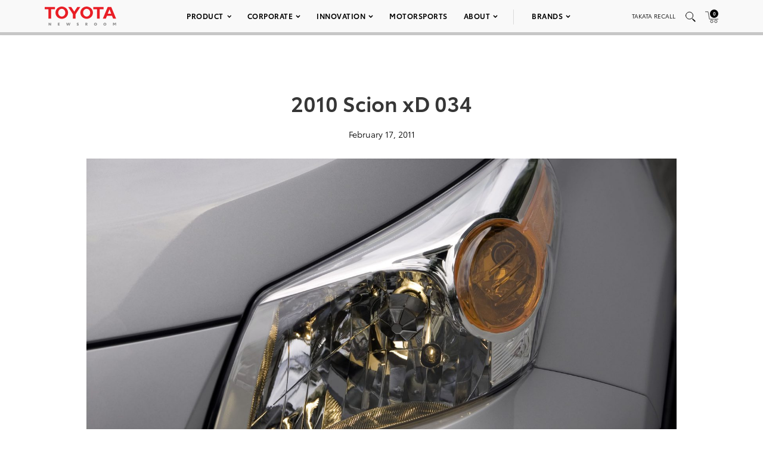

--- FILE ---
content_type: text/html; charset=utf-8
request_url: https://www.google.com/recaptcha/api2/anchor?ar=1&k=6Ldl55gUAAAAAODWLNyPR_2KfYHNm-DfOveo0xfH&co=aHR0cHM6Ly9wcmVzc3Jvb20udG95b3RhLmNvbTo0NDM.&hl=en&v=PoyoqOPhxBO7pBk68S4YbpHZ&size=normal&anchor-ms=20000&execute-ms=30000&cb=3d7yyorkwlkq
body_size: 49501
content:
<!DOCTYPE HTML><html dir="ltr" lang="en"><head><meta http-equiv="Content-Type" content="text/html; charset=UTF-8">
<meta http-equiv="X-UA-Compatible" content="IE=edge">
<title>reCAPTCHA</title>
<style type="text/css">
/* cyrillic-ext */
@font-face {
  font-family: 'Roboto';
  font-style: normal;
  font-weight: 400;
  font-stretch: 100%;
  src: url(//fonts.gstatic.com/s/roboto/v48/KFO7CnqEu92Fr1ME7kSn66aGLdTylUAMa3GUBHMdazTgWw.woff2) format('woff2');
  unicode-range: U+0460-052F, U+1C80-1C8A, U+20B4, U+2DE0-2DFF, U+A640-A69F, U+FE2E-FE2F;
}
/* cyrillic */
@font-face {
  font-family: 'Roboto';
  font-style: normal;
  font-weight: 400;
  font-stretch: 100%;
  src: url(//fonts.gstatic.com/s/roboto/v48/KFO7CnqEu92Fr1ME7kSn66aGLdTylUAMa3iUBHMdazTgWw.woff2) format('woff2');
  unicode-range: U+0301, U+0400-045F, U+0490-0491, U+04B0-04B1, U+2116;
}
/* greek-ext */
@font-face {
  font-family: 'Roboto';
  font-style: normal;
  font-weight: 400;
  font-stretch: 100%;
  src: url(//fonts.gstatic.com/s/roboto/v48/KFO7CnqEu92Fr1ME7kSn66aGLdTylUAMa3CUBHMdazTgWw.woff2) format('woff2');
  unicode-range: U+1F00-1FFF;
}
/* greek */
@font-face {
  font-family: 'Roboto';
  font-style: normal;
  font-weight: 400;
  font-stretch: 100%;
  src: url(//fonts.gstatic.com/s/roboto/v48/KFO7CnqEu92Fr1ME7kSn66aGLdTylUAMa3-UBHMdazTgWw.woff2) format('woff2');
  unicode-range: U+0370-0377, U+037A-037F, U+0384-038A, U+038C, U+038E-03A1, U+03A3-03FF;
}
/* math */
@font-face {
  font-family: 'Roboto';
  font-style: normal;
  font-weight: 400;
  font-stretch: 100%;
  src: url(//fonts.gstatic.com/s/roboto/v48/KFO7CnqEu92Fr1ME7kSn66aGLdTylUAMawCUBHMdazTgWw.woff2) format('woff2');
  unicode-range: U+0302-0303, U+0305, U+0307-0308, U+0310, U+0312, U+0315, U+031A, U+0326-0327, U+032C, U+032F-0330, U+0332-0333, U+0338, U+033A, U+0346, U+034D, U+0391-03A1, U+03A3-03A9, U+03B1-03C9, U+03D1, U+03D5-03D6, U+03F0-03F1, U+03F4-03F5, U+2016-2017, U+2034-2038, U+203C, U+2040, U+2043, U+2047, U+2050, U+2057, U+205F, U+2070-2071, U+2074-208E, U+2090-209C, U+20D0-20DC, U+20E1, U+20E5-20EF, U+2100-2112, U+2114-2115, U+2117-2121, U+2123-214F, U+2190, U+2192, U+2194-21AE, U+21B0-21E5, U+21F1-21F2, U+21F4-2211, U+2213-2214, U+2216-22FF, U+2308-230B, U+2310, U+2319, U+231C-2321, U+2336-237A, U+237C, U+2395, U+239B-23B7, U+23D0, U+23DC-23E1, U+2474-2475, U+25AF, U+25B3, U+25B7, U+25BD, U+25C1, U+25CA, U+25CC, U+25FB, U+266D-266F, U+27C0-27FF, U+2900-2AFF, U+2B0E-2B11, U+2B30-2B4C, U+2BFE, U+3030, U+FF5B, U+FF5D, U+1D400-1D7FF, U+1EE00-1EEFF;
}
/* symbols */
@font-face {
  font-family: 'Roboto';
  font-style: normal;
  font-weight: 400;
  font-stretch: 100%;
  src: url(//fonts.gstatic.com/s/roboto/v48/KFO7CnqEu92Fr1ME7kSn66aGLdTylUAMaxKUBHMdazTgWw.woff2) format('woff2');
  unicode-range: U+0001-000C, U+000E-001F, U+007F-009F, U+20DD-20E0, U+20E2-20E4, U+2150-218F, U+2190, U+2192, U+2194-2199, U+21AF, U+21E6-21F0, U+21F3, U+2218-2219, U+2299, U+22C4-22C6, U+2300-243F, U+2440-244A, U+2460-24FF, U+25A0-27BF, U+2800-28FF, U+2921-2922, U+2981, U+29BF, U+29EB, U+2B00-2BFF, U+4DC0-4DFF, U+FFF9-FFFB, U+10140-1018E, U+10190-1019C, U+101A0, U+101D0-101FD, U+102E0-102FB, U+10E60-10E7E, U+1D2C0-1D2D3, U+1D2E0-1D37F, U+1F000-1F0FF, U+1F100-1F1AD, U+1F1E6-1F1FF, U+1F30D-1F30F, U+1F315, U+1F31C, U+1F31E, U+1F320-1F32C, U+1F336, U+1F378, U+1F37D, U+1F382, U+1F393-1F39F, U+1F3A7-1F3A8, U+1F3AC-1F3AF, U+1F3C2, U+1F3C4-1F3C6, U+1F3CA-1F3CE, U+1F3D4-1F3E0, U+1F3ED, U+1F3F1-1F3F3, U+1F3F5-1F3F7, U+1F408, U+1F415, U+1F41F, U+1F426, U+1F43F, U+1F441-1F442, U+1F444, U+1F446-1F449, U+1F44C-1F44E, U+1F453, U+1F46A, U+1F47D, U+1F4A3, U+1F4B0, U+1F4B3, U+1F4B9, U+1F4BB, U+1F4BF, U+1F4C8-1F4CB, U+1F4D6, U+1F4DA, U+1F4DF, U+1F4E3-1F4E6, U+1F4EA-1F4ED, U+1F4F7, U+1F4F9-1F4FB, U+1F4FD-1F4FE, U+1F503, U+1F507-1F50B, U+1F50D, U+1F512-1F513, U+1F53E-1F54A, U+1F54F-1F5FA, U+1F610, U+1F650-1F67F, U+1F687, U+1F68D, U+1F691, U+1F694, U+1F698, U+1F6AD, U+1F6B2, U+1F6B9-1F6BA, U+1F6BC, U+1F6C6-1F6CF, U+1F6D3-1F6D7, U+1F6E0-1F6EA, U+1F6F0-1F6F3, U+1F6F7-1F6FC, U+1F700-1F7FF, U+1F800-1F80B, U+1F810-1F847, U+1F850-1F859, U+1F860-1F887, U+1F890-1F8AD, U+1F8B0-1F8BB, U+1F8C0-1F8C1, U+1F900-1F90B, U+1F93B, U+1F946, U+1F984, U+1F996, U+1F9E9, U+1FA00-1FA6F, U+1FA70-1FA7C, U+1FA80-1FA89, U+1FA8F-1FAC6, U+1FACE-1FADC, U+1FADF-1FAE9, U+1FAF0-1FAF8, U+1FB00-1FBFF;
}
/* vietnamese */
@font-face {
  font-family: 'Roboto';
  font-style: normal;
  font-weight: 400;
  font-stretch: 100%;
  src: url(//fonts.gstatic.com/s/roboto/v48/KFO7CnqEu92Fr1ME7kSn66aGLdTylUAMa3OUBHMdazTgWw.woff2) format('woff2');
  unicode-range: U+0102-0103, U+0110-0111, U+0128-0129, U+0168-0169, U+01A0-01A1, U+01AF-01B0, U+0300-0301, U+0303-0304, U+0308-0309, U+0323, U+0329, U+1EA0-1EF9, U+20AB;
}
/* latin-ext */
@font-face {
  font-family: 'Roboto';
  font-style: normal;
  font-weight: 400;
  font-stretch: 100%;
  src: url(//fonts.gstatic.com/s/roboto/v48/KFO7CnqEu92Fr1ME7kSn66aGLdTylUAMa3KUBHMdazTgWw.woff2) format('woff2');
  unicode-range: U+0100-02BA, U+02BD-02C5, U+02C7-02CC, U+02CE-02D7, U+02DD-02FF, U+0304, U+0308, U+0329, U+1D00-1DBF, U+1E00-1E9F, U+1EF2-1EFF, U+2020, U+20A0-20AB, U+20AD-20C0, U+2113, U+2C60-2C7F, U+A720-A7FF;
}
/* latin */
@font-face {
  font-family: 'Roboto';
  font-style: normal;
  font-weight: 400;
  font-stretch: 100%;
  src: url(//fonts.gstatic.com/s/roboto/v48/KFO7CnqEu92Fr1ME7kSn66aGLdTylUAMa3yUBHMdazQ.woff2) format('woff2');
  unicode-range: U+0000-00FF, U+0131, U+0152-0153, U+02BB-02BC, U+02C6, U+02DA, U+02DC, U+0304, U+0308, U+0329, U+2000-206F, U+20AC, U+2122, U+2191, U+2193, U+2212, U+2215, U+FEFF, U+FFFD;
}
/* cyrillic-ext */
@font-face {
  font-family: 'Roboto';
  font-style: normal;
  font-weight: 500;
  font-stretch: 100%;
  src: url(//fonts.gstatic.com/s/roboto/v48/KFO7CnqEu92Fr1ME7kSn66aGLdTylUAMa3GUBHMdazTgWw.woff2) format('woff2');
  unicode-range: U+0460-052F, U+1C80-1C8A, U+20B4, U+2DE0-2DFF, U+A640-A69F, U+FE2E-FE2F;
}
/* cyrillic */
@font-face {
  font-family: 'Roboto';
  font-style: normal;
  font-weight: 500;
  font-stretch: 100%;
  src: url(//fonts.gstatic.com/s/roboto/v48/KFO7CnqEu92Fr1ME7kSn66aGLdTylUAMa3iUBHMdazTgWw.woff2) format('woff2');
  unicode-range: U+0301, U+0400-045F, U+0490-0491, U+04B0-04B1, U+2116;
}
/* greek-ext */
@font-face {
  font-family: 'Roboto';
  font-style: normal;
  font-weight: 500;
  font-stretch: 100%;
  src: url(//fonts.gstatic.com/s/roboto/v48/KFO7CnqEu92Fr1ME7kSn66aGLdTylUAMa3CUBHMdazTgWw.woff2) format('woff2');
  unicode-range: U+1F00-1FFF;
}
/* greek */
@font-face {
  font-family: 'Roboto';
  font-style: normal;
  font-weight: 500;
  font-stretch: 100%;
  src: url(//fonts.gstatic.com/s/roboto/v48/KFO7CnqEu92Fr1ME7kSn66aGLdTylUAMa3-UBHMdazTgWw.woff2) format('woff2');
  unicode-range: U+0370-0377, U+037A-037F, U+0384-038A, U+038C, U+038E-03A1, U+03A3-03FF;
}
/* math */
@font-face {
  font-family: 'Roboto';
  font-style: normal;
  font-weight: 500;
  font-stretch: 100%;
  src: url(//fonts.gstatic.com/s/roboto/v48/KFO7CnqEu92Fr1ME7kSn66aGLdTylUAMawCUBHMdazTgWw.woff2) format('woff2');
  unicode-range: U+0302-0303, U+0305, U+0307-0308, U+0310, U+0312, U+0315, U+031A, U+0326-0327, U+032C, U+032F-0330, U+0332-0333, U+0338, U+033A, U+0346, U+034D, U+0391-03A1, U+03A3-03A9, U+03B1-03C9, U+03D1, U+03D5-03D6, U+03F0-03F1, U+03F4-03F5, U+2016-2017, U+2034-2038, U+203C, U+2040, U+2043, U+2047, U+2050, U+2057, U+205F, U+2070-2071, U+2074-208E, U+2090-209C, U+20D0-20DC, U+20E1, U+20E5-20EF, U+2100-2112, U+2114-2115, U+2117-2121, U+2123-214F, U+2190, U+2192, U+2194-21AE, U+21B0-21E5, U+21F1-21F2, U+21F4-2211, U+2213-2214, U+2216-22FF, U+2308-230B, U+2310, U+2319, U+231C-2321, U+2336-237A, U+237C, U+2395, U+239B-23B7, U+23D0, U+23DC-23E1, U+2474-2475, U+25AF, U+25B3, U+25B7, U+25BD, U+25C1, U+25CA, U+25CC, U+25FB, U+266D-266F, U+27C0-27FF, U+2900-2AFF, U+2B0E-2B11, U+2B30-2B4C, U+2BFE, U+3030, U+FF5B, U+FF5D, U+1D400-1D7FF, U+1EE00-1EEFF;
}
/* symbols */
@font-face {
  font-family: 'Roboto';
  font-style: normal;
  font-weight: 500;
  font-stretch: 100%;
  src: url(//fonts.gstatic.com/s/roboto/v48/KFO7CnqEu92Fr1ME7kSn66aGLdTylUAMaxKUBHMdazTgWw.woff2) format('woff2');
  unicode-range: U+0001-000C, U+000E-001F, U+007F-009F, U+20DD-20E0, U+20E2-20E4, U+2150-218F, U+2190, U+2192, U+2194-2199, U+21AF, U+21E6-21F0, U+21F3, U+2218-2219, U+2299, U+22C4-22C6, U+2300-243F, U+2440-244A, U+2460-24FF, U+25A0-27BF, U+2800-28FF, U+2921-2922, U+2981, U+29BF, U+29EB, U+2B00-2BFF, U+4DC0-4DFF, U+FFF9-FFFB, U+10140-1018E, U+10190-1019C, U+101A0, U+101D0-101FD, U+102E0-102FB, U+10E60-10E7E, U+1D2C0-1D2D3, U+1D2E0-1D37F, U+1F000-1F0FF, U+1F100-1F1AD, U+1F1E6-1F1FF, U+1F30D-1F30F, U+1F315, U+1F31C, U+1F31E, U+1F320-1F32C, U+1F336, U+1F378, U+1F37D, U+1F382, U+1F393-1F39F, U+1F3A7-1F3A8, U+1F3AC-1F3AF, U+1F3C2, U+1F3C4-1F3C6, U+1F3CA-1F3CE, U+1F3D4-1F3E0, U+1F3ED, U+1F3F1-1F3F3, U+1F3F5-1F3F7, U+1F408, U+1F415, U+1F41F, U+1F426, U+1F43F, U+1F441-1F442, U+1F444, U+1F446-1F449, U+1F44C-1F44E, U+1F453, U+1F46A, U+1F47D, U+1F4A3, U+1F4B0, U+1F4B3, U+1F4B9, U+1F4BB, U+1F4BF, U+1F4C8-1F4CB, U+1F4D6, U+1F4DA, U+1F4DF, U+1F4E3-1F4E6, U+1F4EA-1F4ED, U+1F4F7, U+1F4F9-1F4FB, U+1F4FD-1F4FE, U+1F503, U+1F507-1F50B, U+1F50D, U+1F512-1F513, U+1F53E-1F54A, U+1F54F-1F5FA, U+1F610, U+1F650-1F67F, U+1F687, U+1F68D, U+1F691, U+1F694, U+1F698, U+1F6AD, U+1F6B2, U+1F6B9-1F6BA, U+1F6BC, U+1F6C6-1F6CF, U+1F6D3-1F6D7, U+1F6E0-1F6EA, U+1F6F0-1F6F3, U+1F6F7-1F6FC, U+1F700-1F7FF, U+1F800-1F80B, U+1F810-1F847, U+1F850-1F859, U+1F860-1F887, U+1F890-1F8AD, U+1F8B0-1F8BB, U+1F8C0-1F8C1, U+1F900-1F90B, U+1F93B, U+1F946, U+1F984, U+1F996, U+1F9E9, U+1FA00-1FA6F, U+1FA70-1FA7C, U+1FA80-1FA89, U+1FA8F-1FAC6, U+1FACE-1FADC, U+1FADF-1FAE9, U+1FAF0-1FAF8, U+1FB00-1FBFF;
}
/* vietnamese */
@font-face {
  font-family: 'Roboto';
  font-style: normal;
  font-weight: 500;
  font-stretch: 100%;
  src: url(//fonts.gstatic.com/s/roboto/v48/KFO7CnqEu92Fr1ME7kSn66aGLdTylUAMa3OUBHMdazTgWw.woff2) format('woff2');
  unicode-range: U+0102-0103, U+0110-0111, U+0128-0129, U+0168-0169, U+01A0-01A1, U+01AF-01B0, U+0300-0301, U+0303-0304, U+0308-0309, U+0323, U+0329, U+1EA0-1EF9, U+20AB;
}
/* latin-ext */
@font-face {
  font-family: 'Roboto';
  font-style: normal;
  font-weight: 500;
  font-stretch: 100%;
  src: url(//fonts.gstatic.com/s/roboto/v48/KFO7CnqEu92Fr1ME7kSn66aGLdTylUAMa3KUBHMdazTgWw.woff2) format('woff2');
  unicode-range: U+0100-02BA, U+02BD-02C5, U+02C7-02CC, U+02CE-02D7, U+02DD-02FF, U+0304, U+0308, U+0329, U+1D00-1DBF, U+1E00-1E9F, U+1EF2-1EFF, U+2020, U+20A0-20AB, U+20AD-20C0, U+2113, U+2C60-2C7F, U+A720-A7FF;
}
/* latin */
@font-face {
  font-family: 'Roboto';
  font-style: normal;
  font-weight: 500;
  font-stretch: 100%;
  src: url(//fonts.gstatic.com/s/roboto/v48/KFO7CnqEu92Fr1ME7kSn66aGLdTylUAMa3yUBHMdazQ.woff2) format('woff2');
  unicode-range: U+0000-00FF, U+0131, U+0152-0153, U+02BB-02BC, U+02C6, U+02DA, U+02DC, U+0304, U+0308, U+0329, U+2000-206F, U+20AC, U+2122, U+2191, U+2193, U+2212, U+2215, U+FEFF, U+FFFD;
}
/* cyrillic-ext */
@font-face {
  font-family: 'Roboto';
  font-style: normal;
  font-weight: 900;
  font-stretch: 100%;
  src: url(//fonts.gstatic.com/s/roboto/v48/KFO7CnqEu92Fr1ME7kSn66aGLdTylUAMa3GUBHMdazTgWw.woff2) format('woff2');
  unicode-range: U+0460-052F, U+1C80-1C8A, U+20B4, U+2DE0-2DFF, U+A640-A69F, U+FE2E-FE2F;
}
/* cyrillic */
@font-face {
  font-family: 'Roboto';
  font-style: normal;
  font-weight: 900;
  font-stretch: 100%;
  src: url(//fonts.gstatic.com/s/roboto/v48/KFO7CnqEu92Fr1ME7kSn66aGLdTylUAMa3iUBHMdazTgWw.woff2) format('woff2');
  unicode-range: U+0301, U+0400-045F, U+0490-0491, U+04B0-04B1, U+2116;
}
/* greek-ext */
@font-face {
  font-family: 'Roboto';
  font-style: normal;
  font-weight: 900;
  font-stretch: 100%;
  src: url(//fonts.gstatic.com/s/roboto/v48/KFO7CnqEu92Fr1ME7kSn66aGLdTylUAMa3CUBHMdazTgWw.woff2) format('woff2');
  unicode-range: U+1F00-1FFF;
}
/* greek */
@font-face {
  font-family: 'Roboto';
  font-style: normal;
  font-weight: 900;
  font-stretch: 100%;
  src: url(//fonts.gstatic.com/s/roboto/v48/KFO7CnqEu92Fr1ME7kSn66aGLdTylUAMa3-UBHMdazTgWw.woff2) format('woff2');
  unicode-range: U+0370-0377, U+037A-037F, U+0384-038A, U+038C, U+038E-03A1, U+03A3-03FF;
}
/* math */
@font-face {
  font-family: 'Roboto';
  font-style: normal;
  font-weight: 900;
  font-stretch: 100%;
  src: url(//fonts.gstatic.com/s/roboto/v48/KFO7CnqEu92Fr1ME7kSn66aGLdTylUAMawCUBHMdazTgWw.woff2) format('woff2');
  unicode-range: U+0302-0303, U+0305, U+0307-0308, U+0310, U+0312, U+0315, U+031A, U+0326-0327, U+032C, U+032F-0330, U+0332-0333, U+0338, U+033A, U+0346, U+034D, U+0391-03A1, U+03A3-03A9, U+03B1-03C9, U+03D1, U+03D5-03D6, U+03F0-03F1, U+03F4-03F5, U+2016-2017, U+2034-2038, U+203C, U+2040, U+2043, U+2047, U+2050, U+2057, U+205F, U+2070-2071, U+2074-208E, U+2090-209C, U+20D0-20DC, U+20E1, U+20E5-20EF, U+2100-2112, U+2114-2115, U+2117-2121, U+2123-214F, U+2190, U+2192, U+2194-21AE, U+21B0-21E5, U+21F1-21F2, U+21F4-2211, U+2213-2214, U+2216-22FF, U+2308-230B, U+2310, U+2319, U+231C-2321, U+2336-237A, U+237C, U+2395, U+239B-23B7, U+23D0, U+23DC-23E1, U+2474-2475, U+25AF, U+25B3, U+25B7, U+25BD, U+25C1, U+25CA, U+25CC, U+25FB, U+266D-266F, U+27C0-27FF, U+2900-2AFF, U+2B0E-2B11, U+2B30-2B4C, U+2BFE, U+3030, U+FF5B, U+FF5D, U+1D400-1D7FF, U+1EE00-1EEFF;
}
/* symbols */
@font-face {
  font-family: 'Roboto';
  font-style: normal;
  font-weight: 900;
  font-stretch: 100%;
  src: url(//fonts.gstatic.com/s/roboto/v48/KFO7CnqEu92Fr1ME7kSn66aGLdTylUAMaxKUBHMdazTgWw.woff2) format('woff2');
  unicode-range: U+0001-000C, U+000E-001F, U+007F-009F, U+20DD-20E0, U+20E2-20E4, U+2150-218F, U+2190, U+2192, U+2194-2199, U+21AF, U+21E6-21F0, U+21F3, U+2218-2219, U+2299, U+22C4-22C6, U+2300-243F, U+2440-244A, U+2460-24FF, U+25A0-27BF, U+2800-28FF, U+2921-2922, U+2981, U+29BF, U+29EB, U+2B00-2BFF, U+4DC0-4DFF, U+FFF9-FFFB, U+10140-1018E, U+10190-1019C, U+101A0, U+101D0-101FD, U+102E0-102FB, U+10E60-10E7E, U+1D2C0-1D2D3, U+1D2E0-1D37F, U+1F000-1F0FF, U+1F100-1F1AD, U+1F1E6-1F1FF, U+1F30D-1F30F, U+1F315, U+1F31C, U+1F31E, U+1F320-1F32C, U+1F336, U+1F378, U+1F37D, U+1F382, U+1F393-1F39F, U+1F3A7-1F3A8, U+1F3AC-1F3AF, U+1F3C2, U+1F3C4-1F3C6, U+1F3CA-1F3CE, U+1F3D4-1F3E0, U+1F3ED, U+1F3F1-1F3F3, U+1F3F5-1F3F7, U+1F408, U+1F415, U+1F41F, U+1F426, U+1F43F, U+1F441-1F442, U+1F444, U+1F446-1F449, U+1F44C-1F44E, U+1F453, U+1F46A, U+1F47D, U+1F4A3, U+1F4B0, U+1F4B3, U+1F4B9, U+1F4BB, U+1F4BF, U+1F4C8-1F4CB, U+1F4D6, U+1F4DA, U+1F4DF, U+1F4E3-1F4E6, U+1F4EA-1F4ED, U+1F4F7, U+1F4F9-1F4FB, U+1F4FD-1F4FE, U+1F503, U+1F507-1F50B, U+1F50D, U+1F512-1F513, U+1F53E-1F54A, U+1F54F-1F5FA, U+1F610, U+1F650-1F67F, U+1F687, U+1F68D, U+1F691, U+1F694, U+1F698, U+1F6AD, U+1F6B2, U+1F6B9-1F6BA, U+1F6BC, U+1F6C6-1F6CF, U+1F6D3-1F6D7, U+1F6E0-1F6EA, U+1F6F0-1F6F3, U+1F6F7-1F6FC, U+1F700-1F7FF, U+1F800-1F80B, U+1F810-1F847, U+1F850-1F859, U+1F860-1F887, U+1F890-1F8AD, U+1F8B0-1F8BB, U+1F8C0-1F8C1, U+1F900-1F90B, U+1F93B, U+1F946, U+1F984, U+1F996, U+1F9E9, U+1FA00-1FA6F, U+1FA70-1FA7C, U+1FA80-1FA89, U+1FA8F-1FAC6, U+1FACE-1FADC, U+1FADF-1FAE9, U+1FAF0-1FAF8, U+1FB00-1FBFF;
}
/* vietnamese */
@font-face {
  font-family: 'Roboto';
  font-style: normal;
  font-weight: 900;
  font-stretch: 100%;
  src: url(//fonts.gstatic.com/s/roboto/v48/KFO7CnqEu92Fr1ME7kSn66aGLdTylUAMa3OUBHMdazTgWw.woff2) format('woff2');
  unicode-range: U+0102-0103, U+0110-0111, U+0128-0129, U+0168-0169, U+01A0-01A1, U+01AF-01B0, U+0300-0301, U+0303-0304, U+0308-0309, U+0323, U+0329, U+1EA0-1EF9, U+20AB;
}
/* latin-ext */
@font-face {
  font-family: 'Roboto';
  font-style: normal;
  font-weight: 900;
  font-stretch: 100%;
  src: url(//fonts.gstatic.com/s/roboto/v48/KFO7CnqEu92Fr1ME7kSn66aGLdTylUAMa3KUBHMdazTgWw.woff2) format('woff2');
  unicode-range: U+0100-02BA, U+02BD-02C5, U+02C7-02CC, U+02CE-02D7, U+02DD-02FF, U+0304, U+0308, U+0329, U+1D00-1DBF, U+1E00-1E9F, U+1EF2-1EFF, U+2020, U+20A0-20AB, U+20AD-20C0, U+2113, U+2C60-2C7F, U+A720-A7FF;
}
/* latin */
@font-face {
  font-family: 'Roboto';
  font-style: normal;
  font-weight: 900;
  font-stretch: 100%;
  src: url(//fonts.gstatic.com/s/roboto/v48/KFO7CnqEu92Fr1ME7kSn66aGLdTylUAMa3yUBHMdazQ.woff2) format('woff2');
  unicode-range: U+0000-00FF, U+0131, U+0152-0153, U+02BB-02BC, U+02C6, U+02DA, U+02DC, U+0304, U+0308, U+0329, U+2000-206F, U+20AC, U+2122, U+2191, U+2193, U+2212, U+2215, U+FEFF, U+FFFD;
}

</style>
<link rel="stylesheet" type="text/css" href="https://www.gstatic.com/recaptcha/releases/PoyoqOPhxBO7pBk68S4YbpHZ/styles__ltr.css">
<script nonce="kw75mP_egD6lVAUTxc7nGg" type="text/javascript">window['__recaptcha_api'] = 'https://www.google.com/recaptcha/api2/';</script>
<script type="text/javascript" src="https://www.gstatic.com/recaptcha/releases/PoyoqOPhxBO7pBk68S4YbpHZ/recaptcha__en.js" nonce="kw75mP_egD6lVAUTxc7nGg">
      
    </script></head>
<body><div id="rc-anchor-alert" class="rc-anchor-alert"></div>
<input type="hidden" id="recaptcha-token" value="[base64]">
<script type="text/javascript" nonce="kw75mP_egD6lVAUTxc7nGg">
      recaptcha.anchor.Main.init("[\x22ainput\x22,[\x22bgdata\x22,\x22\x22,\[base64]/[base64]/[base64]/[base64]/[base64]/[base64]/KGcoTywyNTMsTy5PKSxVRyhPLEMpKTpnKE8sMjUzLEMpLE8pKSxsKSksTykpfSxieT1mdW5jdGlvbihDLE8sdSxsKXtmb3IobD0odT1SKEMpLDApO08+MDtPLS0pbD1sPDw4fFooQyk7ZyhDLHUsbCl9LFVHPWZ1bmN0aW9uKEMsTyl7Qy5pLmxlbmd0aD4xMDQ/[base64]/[base64]/[base64]/[base64]/[base64]/[base64]/[base64]\\u003d\x22,\[base64]\x22,\x22woo/[base64]/wrzDlxsTcSB5wpHDm8ORwrFSw7TDnkPCsxbDimAMwrDCu1HDiQTCi2MEw5UaGl1AwqDDtQ/CvcOjw6fCgjDDhsO5NMOyEsKKw50ccWo7w7lhwpM8VRzDtmfCk1/DqzHCriDCk8KlNMOIw7USwo7DnmbDm8Kiwr1WwrXDvsOcKHxWAMO7G8KewpcPwoQPw5Y0N1XDgxXDlsOSUDLCm8OgbUNIw6VjU8K3w7Anw7BPZEQrw7zDhx7DtS3Do8OVP8OlHWjDlw18VMKlw4jDiMOjwqfClitmBxDDuWDCr8OMw4/[base64]/[base64]/wqxDZUXCgcKiwqjDkXHDg33DtEtAw6fCrMKQLMOaV8KSb13DpMOvWsOXwq3CoATCuT9JwqzCrsKcw6XCi3PDiTnDosOAG8KnMVJIEMK7w5XDkcKSwqEpw4jDmMOsZsOJw4lEwpwWSyHDlcKlw5wVTyNiwpxCORLCjz7CqiTCtU5/w5IofcKQwovDvRJiwo9EZlXDhx/Cs8O6NV57w5MjaMOywq8cYMKRw7YCF2vCt2DDsx5EwqbCssKfwq1mw69FHzPDhMKMw7TDmzUawrLCiy/DhcOmC0JfwplmNMOmw7JbMsOgUcK2VsO8wr/[base64]/w7cMw4cBwrhMw6nCvELDv8Krwq5xwpp6HsONLTLCsTUMwq/Cg8O6w47CuS/CmQQvccKuIsKdJcOkccKiJVLDhCcQJC9vUDvDmAV4wpLDjcOhQ8Klw5EybsKbMMKvNMOASXR3S35vFCrDpGxXw6N8w5vDrktvcsKsw43DosOiGsKzw7duBUpWacOvwonCuE7Duj7CucOzaVR/wpkdwoI0ZMKzejvCk8Ojw7bCgwnCh1k+w6fDtUnDrzTCtUYTwpPDj8K7wrwaw4FWV8KqE3fCkMKPHsOywrbDphYCwqTDu8KREmstVMOwPFsSUcKfO2rDl8OOw6PDmU11GBoow4XChsOqw6pgwp/DkXzClwRZw7TCmC1Gwp4YbBAPVmnCpsKdw7PCg8Kcw5I/OC/CgRh8wrxHNcKhbMKRwpPClicrfBbChEjDjFsvw7Ybw63Dvg1oUk57DcKmw79uw6xEwoA4w7TDmT7CizbCqsK/[base64]/[base64]/[base64]/CjG/ClgomwqRJw5dLwqxaG8KPw6fDnsOHLcKMwoXCvXPCksKWLcKYwqDCrsOTwoPCncKww44JwqM2woMkdC7CmSTDolgzVMKjTMKOR8KLw4fCgVk/w459PQ/Cjwdcw5AGI1nDtsK5wp3CusKWwo7DpVBYw7vChcKSDsOowo8Gw5o2OcKiw41iOsKzw5/DllvCkMKNw5rCnBJqPcKQwoJtMBvDg8KfLn/DhsOeDgUsQSzDiQ7CumxiwqdZWcK5ecO5w5XCr8KDAE3DtsOnwozDlcK/[base64]/ClsOJFxIJCg3DtsOmw7jCsMKeeGkXcMOKO8OKwqsAwoJDU37DssO0wpYIwpDCkznDtGfCr8KETcK1ejA/HcOWwqVRwqvDkhrCjsOrL8O/XErDqcK+Q8Onw5xiVBggIHxvSMODd0bCisOqSsKqwr3DksO3SsOpw55rw5XDnMK5w7Jnw7N0bMKoMgZ6wrIeSsOYwrUQw4Y5w6vCnMKawrrDjz7CksKgFsOFdl8mbFJqGcOXR8Oewolqw6DCucOVwrjCgcKVwovCkEtuATcsEXZdUx0+w5LCpcKWEcObZD/CuH3DtcOXwqvDnQvDs8Kswr90DhjDjQxuwpMDc8OTw409wp9oGGfDsMKfLMOywrNDemsAw4jCrcOSFA/Ch8Kmw6TDg1jDvcKLImRTwpFRw5sQQsOgwq1XaFvChkhyw6ZcXcOyYynDoC3CrmrCl0gcX8K7PsKVLMOOJMKGNsOZw7cwekUtYWHClsOgPWnDm8OFw5/CowvCrcO9w7FneQDDrTHDpnpWwrQOesKhaMOywrJEUFMfSsKQwqZ+IMKrWB7Dj3jDhRs+LAg9Z8Okw7l+f8OuwoZIwrtjw4LCqVd/[base64]/CmsKXwp5gO1HCsXcbPlTDksK9e8KieGhYw5E6AMO/[base64]/Cl2LDgTvDlhDCvDESw6fDvGR7UmQoWMKqFUcTRXvCmMOXfms4GsOCGMOjwpgBw61/b8KLfy1lwoLCm8KUGUzDm8KVE8Kww4AXwpsNYy97wq/CqDPDlgVtw5B3wrc6IsO1wpEXczXCqMODPAMZw7DDjcKtw6XDoMOuwpbDtHXCmjzCvVXDu0jDnMKrRkTDsGwUJMOvw5t4w5jDhkbCkcOcKXnCv2fDgcOrVsORZcKLwp/Cv2w7w6kWwqcaTMKIw4pJwr3DrzXDrsKNPVTCqAkQb8O9ElrDplc4HH4adcKZwrzDvcOhw7NTcUHCkMKxZQdmw4sPDWLDiVrCm8KxY8OmSsOVasOhw7HDigfCqg3CgcKjw41/[base64]/Do8KHwpvCjDPDtn7DhEJBwqLDrT1XwpfDgDwbQcOQHlIMBsK3V8KgPizDl8K5P8OJwojDusKEOgxvwolYcTlBw6R9w4rCssOUw4HDrj/Dv8K4w4VxT8O6Y2DCgsOFXmd8w7zCs1XCv8K7A8KMQx9QGjfDosOXw6zChFjCoQjCisOnwog6dcOJw6fCv2bDjw8gwoIwCMKewqTCv8KAw6XCsMO4eQ3DvcOKGD/[base64]/VhUyFMKKXcKlNcKSfsO3VR1EwpY5wp/CjsK/HsOwZcOswp1fFcOpwqsnw4PCosOFwqJSw5oQwq3CnCoMXwvDq8ORf8K6wpnDlMKMP8KeQMOICALDiMKdw43Coi9GwqXDr8KoFcOEw5AzA8OEw6jCsD4eH0cXwogXQ3vDh3dZw7/CgsKIwpw3wonDuMOOwo/DssKyL2nDjk/CtA/DocKKw5FGZMK4fMK/w61JPhbCmEPCiGUQwphiBADCt8KPw6rDkiANKC1FwqpvwoZWwox+ah/[base64]/wrNMw6R+wqPDvcOZw7bCnVN6w75nwpnCjsOqw5LCksObChw+woQ6BQd6wpPDnhx5wrNtwp3DucKRw6FKIVkcbsKwwqtNwoklfzJNJMOJw48XbX1keRrCqTPDlRorwo/ChlrDh8OAIyJMUcKvwrnDtTrCowgKGAbDk8OKwrYMwrF2MMK8w5bDnsKpw7HCuMOWw6LDusK7AsObw4jCvnjCjsOUwo4nR8O1Pm1Tw7/[base64]/DhMKEw43CnCLCsBxjfMKBw50/HhjCo8OzwpJnAhBuwr4gccKfcCzDsSYZw5vDqi/Cr3Q3VHARP2PDlFQdwo/Dj8K0KRFgZcKtwoZWGcKIw6LDuRNnEGNBSMOFT8K4wpzDgMOKwoQsw5DDgw/DvsKowpQ+w7FBw6YfB0zDnUhow6nCvWnDicKiU8KiwosVwr7CicK7XsOaTMKhw5hiVA/CkhFuKMKaAMOCWsKJwrkPIFPChMK/fsKZw7jCpMKGwo8ReFJPw6nDicKKGMOOwqdrSXLDuCrCr8OwccOWPkUkw6bDucKow48iY8O0wodeFcK1w4hACMKlwppBX8KEOGgQwpMZw47CscKyw5/Cv8KwdMKEw5rCpVMGwqbChWfCkcKsV8KJc8O7wqkTJMKEJMKzwq4mVMOzwqPCq8KeYhkow4hnUsODwoR8wo5jwpTDqDbCp1zCn8Kiwq7CgsKlwrTCigfCu8KNw4/CncOCRcOcU0wsJWBpGRzDpHYjw4PCh1rCv8OFUBQQasKvDQ3DtzfCvWHDgsO3HcKrXxrDpMKbdRzCo8KAL8KVRxrCmkTCuF/DtQM3WsKBwodCwrnCoMKPw43Cpm/Ci1M1CixZa0xaYMOwB0VQwpLDsMK3FXwCFMOpcSYCwoTDv8OZwrxrw5fDkGfDtizDh8KwHWPCl2InFmNMKVA6w5wJw5fCpU3CpMOpw67CpV8Uw7zClkAWw7vCvgAJGy/CrUrDlMKlw58Mw47Cq8OCw6TCpMK3w7R9BQw6OsKVN3oaw6vCsMOwP8OiIsOZOsK0w6rCpS8qOMOoaMOrwo03wpnDlg7DkFHCpsKaw57DmWVwBMOQGVx9fgrDksKHw6QOw5PCrMKFGHvCkwQcP8KHw5hdw78/wrA7wo7DvsKfZGTDpMKjwq/Cv0zCgsKvfsOKwrdIw5rDvXbCkMK/McKDYndqDcK6wq/DpVZoY8KzeMOtwoVBWsOoBkggdMOafsOdwovDvgJdd2sMw7DDi8KfUUDCsMKow5LDqBbCn2TDjADCqjhpwo/DscKcw7HDlQUsBlZXw4pWZcK0wrgOwpPDnDDDiC/Dgm5GSArChcKzw5bDncOfVjLDuELCgj/DhQDClcKuYsK4BMOVwqpXE8Kew6x9d8O3woIobcKtw6JFYjBZTnvCqsOVEgbChxnCsTDChj7Dvk9cBMKLYjkdw6jDj8KVw6I8wpx5FsKhfzDDsi7CjsKiw5NnWRnDsMOYwrYZQsKCwo/DjsKeVcOKwofCsRQow5DDpXRmZsOaw4fCg8OYHcOKMcKDw4QvJsOew7hmJcK/wp/[base64]/Cn8KAXsO/fW3CuWrClMOSw6rCs2Qvwq/[base64]/DscO0w4gJwpgYfndqw6x3AcKnwp0zQ1rCoAzCv2VDw5Jnwqs9FETDlTXDjsKzw4dNA8Oawr/[base64]/DpsOuw5FDJHPDsgBjw4kowpfCug00QMOZcUBNw5YGBMOBwo1Xwodod8O1XcOVw6xSIwfDql3CnMKXB8KDFMOJGMKdw5DCkMKEwrUSw77DtW8nw7PCkRXCkk5nw7UII8K/[base64]/wpbDsMO7KsKFw7IdFz/DkRVpwqTDr0lzd8OVQsOmC1jCjcKiLcO1dsOQwphGw6fDokfCjsKnDMKcaMOlwqZ6E8Omw6BWw4bDgsOBUzcmcsKTw6piW8O9eWLDp8ONwodsesKdw6XCvwHCtCkcwqBuwodccsKKVMKzNS3DtWFhUcKIwpTDiMKDw4/DkMKFw7/DoyrCtGvCvsKWw6jCh8Knw4vDgnXCn8K2SMKJM0XCisKpwo/DlcKaw4HCgcO6w64rKcKdw6pyXVZ1wponwo9eAMKowpLCqhzClcOmwpXCmcO6HwIUwqcFw6LDrsKPwqBuS8K2GgPDt8O5wrPCtMKfwo/CiTvDvj/CucOdw4fDrcOPwoA0wppOIsOXwpo2woxea8Ohwr9UcMK2w4VaVMK9w7Z4w6JIwpLCiy7DnknDoE3Ds8OwPMOAw4tPw6/CrcO7D8OaGz0LK8KoXw18RcOuJMOUbsOXNcKYwrPDsWjDlMKmwoLChQrDgARHaBPCkDMIw5kyw6g1wqHCtgTCrz3Dk8KQDcOIwqFTwobDnsKew5rDrUprbcKVBcKJwq3Co8OjEUJjL37DkkM0wq7DqVdJw7/CpXrCh1RTw7gyClvCncONwpozw5jDpUl/BcKGA8KHQsKZVhkfM8KracOYw6hgXULDpTrCjMOBa0tGfSdgwodZDcKfw6R/w6LCg2lbw4LDijfDv8Oaw4nCvDDDuDLCkCpBw4fCsBcGTsKJfnrCs2XDqcKDw5khSS5Tw44zIsOCdsKfKU8UOT/CuGbCosKiOcO/[base64]/DrcOGQGjDuAEawq55wrPCq8ODwrF4R2PDjMOZDCJGPX14wq3Dh04zw5jCncKYbMOtPl5Sw6I3N8K/[base64]/CmsKcMsOfKUFEE2DDixF/InIXw7xkZHnDnncIChvCuQ1Uwp5ow5okOsOMecOHwoPDvMOHf8KUw4UGPnU2XMKXwrzDkMOswp9Dw5ASw6/Dr8KwZcOJwpQfUMKHwq8Zw7/CisKMw4lOIMOEM8ObV8Ouw54bw5Z2w5Afw4DDkjEZw4PCpcKaw71xNcKVIgfCiMKJXw3Cp3bDtsOhwrHDgioPw6jCs8O/F8OSc8KEwqkiWSAnw7TDn8OzwpcXamrDtcKMwpDDhGgaw5bDksOXBn/[base64]/LEBiSS3CpyrCtEhww5/Dg3JCYcKBw67CjcK8wrRXw7dRw5zDscK5wrLCu8O3EcKcw4DDmMOTwr4eNADCkMKww6rCosOdKW7DpMOcwoPDu8KjIw7DkDEiwqoMDcKswqbDhBtFw6QoX8OjdWI3SnN4wqbDsW4KC8OiRsKTe24TdU5NN8KCw4jCvsKnV8KiOChnJ13CrDw6WR/CisOEwqDCiUbDqH/DlsOIwpTChCLDmTLCmMOMUcKWP8KGw4LCi8OXPMOURsKGw5vCgQ/Cv1rDm3dvw5HCj8OIAwtHwobDuBx/w48Jw69wwoVyAW0bwrUQw59HcCVuVULDhELDqcOnWh42wo4rQSXCvFV8cMO9BMKsw5bCmTDCosKQworCgcO3RsO7GSPCvgM8wq7Dkh/CpMKGw6cow5bDmcKbBFnDqioWw5HDtAJuIwrCs8K/w5oKw7nDl0cdLsKFwrluwovDvcO/w77Di11Vw7rCscOiwopNwpZkWMO6w53CocKIBsOzLcOvwqjChcO8wq5Rw4LCnsOaw4piS8OrYcO3cMKaw7/DnkrCt8OpBhrCj1/CiFo+woLCssKWUMObwpM3w5s/HldPwqAfDsOEw64yOmgLwq4vwrfDlU3Cn8KOJ2w3w7HCkhlqD8OVwqfCr8O6wrnCh3/DqMK/[base64]/[base64]/CtxHDhWfDoMKAfMKCaDzDqcOvLcK6w504ORvDhVbDhhjCsAIBwozCrTkEwrPCkMKOwrJ/wrtzL3/Dl8KZwp8uOlUDNcKIwpfDkMKcDMKQBsK/[base64]/w4BLwrjCo8OnS8KEw6wZa0JQGT1eZsOMYMOLwqpDwoscw4ZOY8OBUyluKiAZw5/CqAfDs8OnLQQHSVcjw57CoGZKZ0JqI2zDi3TClywxWlYMwrXDp2XCoi0eR0kibXQAMMKyw5MXXwPCosKuwqp1woMIRcOJCMKjDzl/AsOkwqB0wrh4w6XCicO9a8OLEE3DucO2GsK+wr3CiDFUw53CrWHCqSzCpsOhw6bDqsO9wo45w7UTUQEBwrwXexhhwqfDlcO8CcK/w7vClcKRw4cEGsK3Aw5fw70fcsKcwqEcw41acMO+w7sGw5ADwpnDoMOpBQfCgWjCpcOnwqXCiVVeWcO5w7HDsnUwPHzDsVM/w5Y8IsORw69tZkHDiMO9cEk1wp5JR8KLwovDrsOMUMOtQsKUw4HCo8KQUigWwr0cXsONYsKFwrTCiEbCs8OKwoXDqxE/[base64]/CjmPDi0Q9w57Dkx7CvFPDlAsiwp/DjMK2w6ZCXgPDvjPCm8OAw5k7w47DvMKQw5DDh0XCr8KWwpnDl8Ohw644IhjCg13DjSwlGmTDjFouw74cw5PCvFHDinTCs8Oqw5PDvRgswofCjMKBwpQ6dMOOwr1VKEHDk0YGY8KIw60Hw5nCncO5woLDhsOwOzTDq8K/wr7CjjvCt8KvfMKrw43Ck8KcwrfCsQtfGcKAczZew6ZfwqxcwpI+w5Juw5DDnQQoNcOiwrBcw75Bb0cWwpHCojvDvsKlw7TCnwfDmcOVw4fDl8ORR2oQZRdaFxYyHsOewo7Ch8Kvw7E3cGQDRMKXwpwfegzDq3lHfmTDkiBJPVZzwrfDm8KjUm5Yw541w7ltwp/CjVDDpcOHSHHDp8K4wqVnwrIVw6YlwqXDi1FDNsKGP8KwwoB4w4wdJ8OdTW4EBGbDkAzDtMOVwrXDj2VGw7TClE3CgMOHU2rDlMO8LsOWwo4AIWTDvSY2QE7DqcKKa8OOw519wpFTcyp6w5LDosKWBMKewpx/worCpMOmDMOhSzo3wq0iXcK4wq/CnRbCs8OsdMODD3vDuVwqJMOQwq0Pw7zDmsOfMFVDC2NLwqVww6osF8Krw4oiwo3DhmMCwoTCnHdOwo7Cpi1CTcOFw5LCicK0w4XDmAIOHEbClMKbYxIIIcKbDTnDiG3CosOGKSbCoRZCIWTDkmfCj8OTwoTCgMOFakfCjiAMwo/DuwUbwq/[base64]/[base64]/U37DjxfDgkHDrcOcVCYbc8ODwo/Dg1/DmjXDosKMw7TCm8OmwpwNw7spGWjDmGTCpyLDkSPDgwvCq8OjOcKwecKow4PDpkUPTXTCp8O2w6dTw6pVYiLCkB07Gz5Nw50/Ly5Aw5gKw7nDlsKTwqdmYcOPwodfCmRzYUvDlMKgBcOMRMOPdwlLwoJ+B8KdWmdpwqo0w4kZwq7Dj8KLwpgKRBDDoMKQw6bDvC98NX1yYcKNPE3DmMKswoRGOMKqRVxGUMOHesO4wq8HG0oxXsO2elLDvVnCgMKIw6DDisKkYsOOwoYVw4/DusKRKhfCv8KzKsOaXzhhZsO/CnTCmxYCw5XDhi3DllnCtS/DmB7Dnk8VwpvDjj/DuMObBxc/[base64]/CicOXwrfDlcK8HCNuwqVbwrXCvC8gA8OJw6vCthAJwrxZw7UMZ8OhwonDiU40YEptM8KrZ8OEwrM4AMOUdXLDqsKoGsORN8OjwrAUUMOEY8Kvw4plYDDChgfDtTNowpZidHLDi8KofcOawqoUS8OadsOgKRzCmcOnT8Khw5HCrsKPHWVgwpVWwpnDsUZswpzCpRxfwr/DkcKhR1VvPxskccOsDk/[base64]/wrpGw70GKFktwoJYwrVqGFfDssK9UMKQb8K2YsKQVsKFPn7Dmi5hw5pKO1DCl8OOKH5XdcKsRGzDtsOVacOuwrvDi8KNfSfCl8KJARPCvsKBw6/Co8Oowq5oNcKfwrcUHQTCnDHCmUfCosOrUcKLJMOhVVtDwo3DuiZfwqjCqgB9WcOuw4wfGSdww5vDsMK7E8OpIUohLFDDlsKQwot5w67Dm0DCtXTCoBrDgUJ4wobDhMOVw6txEcKowrrDmsK/w4VjAMK7wrXCmMOnVcOMXMK+w6QcOHhewovDiRvDj8OGesKFw5kgwqJIQcKiT8OBwrQbw6MxVSHDgwZ8w6HCngBPw5kOP2XCo8K/w4zCnH/[base64]/ClsOLw4RVQsOsU8OtKnPCpMKhw5Ibw6t9NkZYYcKnwpAXw5wtwpE0ecK0w4sewrNaKcOKL8Oxw4MFwr/CtVfCqMK/[base64]/wqbDpinCmcO/[base64]/CphHDpsKNw6/DusKQN8OeZWdXPsKsQRAIwohVw7/CoxdWwr5ww4Y1ewjDlsKGw79mIsKvwpPCsQxUV8Obw5XDnWXCqTI1w7MlwqsMKsKnb3g/wq/[base64]/CnsOowo9wTsKvRsObB8KpwpjCpcOjUEdPw44uw4AZwp/[base64]/CmsKUCMK1OhjCk8OKw5/DgMKOw6I2asKRwrXCmgDDl8Oqw5fDoMOyHMOgwrfCscK7GsKvwojCpMKgbsOLw6pnA8Kbw4nCv8KuWcKBA8OxK3DDmVUTwo0sw5fCssKuIcKhw5HCrG5jwrLCnsK3wrJLOz7CusO3LsK9wrjCmirCt0Y+w4Yqw7k5woxnehbDl3AKwoLDt8K/ZcKdFk3CoMKEwqQRw5jDvS8BwpNyJy7Cl1LCnh5MwoYHwpRQwoJbcFDCvMKSw4o6ZDxsSVQ0bHJ2acOsWycWw5F0w4XCoMObwrZJMkpGw4k3IC51wq7DuMOsCxfClxN6ScKeRW0rZ8Orw43CmsK/wr0rV8KgfFBgRMKEJ8Kcw5s4UsOYUWTCqcOewqHDssOCYcKpUi/DgcO2w77CoCDDj8Khw75+w7cJwoHDgMKaw5pGbxQWT8Ocw6MLw57Dki0Awq8nfcOOw78ewpFxFsOSXMKzw53DusOGacKNwqksw6PDu8KnYi8iGcKMAyLCu8OzwoFDw6BFwoQewrDCvMKneMKJwoDCmMKxwrYcYmXDlMOdw4LCgMK6IQNKw4bDrsK5KX/Co8OawofDuMOUw5zCq8Oyw4sBw4XCi8K/SsOqY8OXLAzDinPCh8KkQzbCksO0wo7DlcOFPmE6ZFQuw7QSwrplwohrw45JBmfCvGzDnB/Cv2Bpc8OtDyoTwqwuwpHDvQHCqcOQwoBOTcKlaRzDhwXCtsOCU3rCr0rCmTxjbcO8WF8mZnTDtMO3w4FFwrEbCsOWw6PCkzrDn8O0w45ywr/Crn/CpQ4bYU/CuH80C8KlKsK2PsO4ecOpOcKCe17DvMKBM8O5w7fDqsKQHsO3w6cxDl7CvVHDq3vCmcKfw6QKJBTCo2rCslAow49dw41gw4FnQlMMwp8TPcO6w4d9wpUvLHXDisKfw6rDlcKsw78XSxvChRQyPcKzd8OVw65Qw6jCkMKDaMOHw6/CsFDDhzvCmhTCpHjDpsKjClnDv0laPn3DgcK1wqPDvcK1wrnCv8OdwofDvShJfTtAworDvzQ0SHcva3AfZ8O7wqrCoB4MworDoTJQwqpZG8KLL8KowonCu8OXBTTDvcKhUmwgwqfCisOPGwxGw7FqQsOcwqvDn8ORw6YNw6dzw43CmcK0R8KyFm0YK8OZwqE3wq/Cq8KIFMOTwqXDmBfDr8K5bsKHUMKcw5Ndw5nCjxhrw5TDnMOmwo/DkXnChsK/[base64]/DuEjCqj7CscOpwrrDiTzDocKLecOUZiXDk8OlRcOpCWJWbsKBfsORw7HCiMK3asOewr7Dj8K9bMOBw6Z7w6/[base64]/[base64]/CpjfCscK7wqXCscKkPV3DqGxubsOcworCgWpDQwZ/VV9hScOBwqcKBh8cFW5mw6k+w48Fwr53DcK3w6w0E8OtwrYkwoDDhsOpG3UXBB/CpHt2w4PCrsKUHWYVw6BUAMOawo7CiQXDtWpuw6VSIcOlQ8OVAiTDpjTDjMOTwpLDiMOGTR44By5ew4JHw6Ikw6XDgcOEAErDpcKow7tqKRtbw6QEw6DCp8Omw54YHcOywpTDvA3DgWpnCsOow4pBEMK/cGDDmcKewrJRwqnClsKRYw3DhsODwroPw5oKw6jCjzYmQcK/CSgtVRvCvMKjIUA4wprDh8OZIMOGw73DsT8rBcOrecKvw4LCgVMocV7CshMWT8KnF8KDw4NSKh7CiMOAMyJvAFxHQSBjM8OwI0XDpCrCsGlywoTDmlRVw4B6wonDlmDDuAVWJ1/DksOSaGDDt3cjwofDsSDCgcORdsKQKRhTw6zDmQjClh9Bwp/Cj8OkMcOrLMOxwpTDrcOdRVcTFFvDtMOxNz/CqMKXG8KoCMKMSSjDu21rwpDDthnCsWLCuBIawq/[base64]/Cq1PCtxhjUnYickxTwo7DpcOLwr9bZcKlJMKpw7nDgjbCmcKmwqM3McOkfXlRw6wPw6YuFMOcJQU+w4AwNsKDS8OjcALDn3x6SMKyHUjDtWpdY8OVQsOTwrx0GsOGSMO0QsOXw6MIDytLambCiGTCsmjDrF9AUH/[base64]/DncOiw6rDiBbCjcKKw5EDw6fDilQYw6rCpxIzVsOmTWTDlRnDoj/CiBDCrcKIw48ia8KPb8OGE8KLM8KYwoPCjMK2wo9mw6xewp1VdkbCm3TDhMKtPsOHw48MwqfDvHbDg8KbBDRqZ8KXbsOpfzDDsMOPLGVbN8O4wpVSOWPDuX11wqoLc8OoGncQw4DDlQzDh8O1woQ3S8OWwrLDjXQMw5piacO/Gj7Cv1rDm1kyagjDqMOdw73DlyUNZWM1MMKJwqIbwq5Cw7jDs2Q1OgfDlhHDrMKbfCzDr8OOw6Ipw5MEwrRpwpQeY8Kac08EWcOKwpHCmVY3w7DDqMONwp9gdMKXIsKXw7kMwqLChgzCnsKiwoPDkMO1wrlAw7XDmcKXfh9uw7HCgMKgw5YpD8O/SSEbw5spc3HDuMONw45ubcOucWN7w6LCpG9AYHZ0KsO4wpbDjXNtw40uVcKzDcOnwrHDu17DiAjCucO9c8OjCmrCscKawq/DuWsiw5F7w5MzEMKuwpVvXDfCg2gtCRhEdsOfw6XCkiZwd38wwqvDr8KkTcOTwqTDu07CikDCusO1w5EiTx4Ew48+O8O9bcOiwojDuAc/[base64]/Cu0Bpw4EiVX/ConvDgsKneAMvScOZbsKmwp7DnFo7w5zCuS/[base64]/DqSV3dhc8wqTDo2nCkMOXw7vDqsOdwq97L8KCwrtgCilfwrZvw79RwqXDgWwQwpPCpU0MEcOywr3CrcKAd0HCisO7c8OgKcKLDT0gQXzCqsKwd8KCwo9ew6vCtzU+wrkVw73Ct8KYbU1Saz0mw6HDsgnCm3rCtBHDoMOhAcK3w47DjS/DjMK0WRXCkzhxw459ZcK8wrDDk8OpPsOYwofChMKaA1PCrEzCvDHCtFjDgAcWw54iWsK6SsO5w7oOfMOqwrXCicOkwqsNJV/CpcOpNkMaDMOLQ8K+ZQ/[base64]/CncKVSBcWC1PCoMKgfQ4oNzAWKsKZw4nDtT/DqjvDilQuw5QqwrfDhl7DlxVfIsOsw5jCqxjDm8OeD27ChQlzw6vDpcKZwrA6wr1yVMK8w5XDrsKpeUNtSW7Csiscw4pDwp1YEcKww7vDqMOXwqI/[base64]/[base64]/[base64]/Ck8K9A0nDgcOyw7JpwrLDn8Oucz/Drl8pw6TCjRA4b2wRC8O4JsK9RjAfw5nDhidLw4rCqz8HF8KsbQfDrMOnwo8owqt+wrsOw5XCtcKpwr/Dv2XCvlJtw5orV8OnFTfDtcK8B8KxUQTDk1o5w7vCjj/[base64]/CgzPDtAhgB8KUfsKswoLDrC/[base64]/[base64]/CkMO3wpvCpzFKw5xzw5Q8wpPDsT4Bw6QDG30dwpRiT8KVw67DuwAKw7lle8KBwrHDnsKwwq/Cpzoha1ozPj/CrcKFYhHDkBdAVcOcOcKZwq46w6bCicOEQHs/G8KIesKXXsO3w7FLwoHDkMOCY8K8L8OkwoowWiY3w7kqwoI3JwcJQ0rDrMKFYWjDvsKhwovCvzjDv8K9wq3Dmg0WWTI0w47Dv8OBTWIww5NuHgd/[base64]/Cv8OuwpPDmMOQwrJyV8O1Ah7Dr3jDmG5YwodWAMO5YCNww5Quwp/[base64]/CpMKZO27DucKewpE0w4rDtQnDskM5w4gxWcKlwr4ew44dNmLCg8KNw6gowrbDkQbChGxqB17Dt8OGMg40wpsGwqFyYxjDqhXDqcKpw4N/[base64]/[base64]/wrx4w4/CjMOdwoDDlcOJKg3Ck1PCum/[base64]/SyRqFid1wojCu8KKa8OyaCLDqcOCIyV/BgxWw683YcKuwp/[base64]/[base64]/DjWJXw6/DlFHDtVHCu09+w5kUwqHDoUFzKSTDslLCnMKrw59Nw6JNP8Otw4rCnVPCosOKwp17wozDkMO5w4TCmzrDlsKJwqUbV8OIQCjCscOrw4picE0iw58jb8OrwprCulLDr8OSwpnCsg/CucO2V3HDq3LCmC/CtAhKBMKLe8KbOMKQasK1w7NGasKwdmFhwqhSEMOEw7zDphlGPUpga3d4w4nDosKdw480esOPHB8KXzdSWsKpBntdCD9vLzRIw5I7QMO2w7MmwqDCtcOXwpJKZCJDN8KPw50lwoTDnsOAeMORWcOTw4DCk8KjAVM/wpfCpMOSNsKaasO6w6nClsOYw4JoSXAcf8OyWiZBPlglw5jCsMKuRm5oS2V/L8K+wrJ3w6hjw7gRwqcvw7bCik4tOMOIw6QNf8OSwpXDgFIyw4TDkG7CnMKNdV3CrcOqVmlEw69qwo5zw4BHCMKzYcKkI2HCg8K6CMKYbHcQdcOrwrNow4FbMcORUXosw4TCjm8sDMKCIkzDt3XDo8KBw5XCv1JrWcK2BcKINw/DmMOsM3zCv8OLWUvCgcKOGVHDiMKYBR7Cog/DkTnCpBbDsXzDrT8PwqXCvMO9e8K4w7k8wow9wpvCrMK/KnhTJBtZwp7DqcOew5YGwrjCj2LCgSwwA0bDmMKrXhrDscOKLWrDjsK2XX/DjjLDvsOoCjjCpAXDtsKXwpdoNsO4A1cjw5sVwpXCn8Kfw7FvQSwxw6fDhsKuL8OIwrLDtcOVw749wpQ4MSJrCS3DpsO5VEjDgcO5wojCpmjCj0/[base64]/CrsK4w5s7wrzCsMKYw4s/DMKcwr/DuDw5Q8KyK8K6WCg5w4dxRRXDisK+ZcKxw70ka8KRBCfDq1XDr8KewrLCnsKYwptNLMKwc8O7wpHCsMK6w41lwpnDiCnCqsKEwocOUSlnOBFZwpHCicOac8KbdcOyMAjCon/Co8Kqw4wjwq0qN8KjW0Rpw4vCoMKLZCt3LDvDlsOJKFTChEZXR8KjB8KTVBQ6wqzDpMOpwozDiSQqS8O4w7HCoMKTw5wCw4k0wrt5wr/[base64]/DpcKxw4zClsOiJl0Lw6XDskFuFTbDt8KiwqjDtMO3w5jDl8OWw53Dg8Knw4ZWfUTDqsKcD1h/[base64]/Cj8OxfcO6AsKoKMKkZDMpwop5wo/ChFnDj3nChWUnBMKawqB1KcOmwqpswpPDnE/DpEYcwoDDhMKVwo7CjcOUU8Ouwo/Dj8KMwqlyfMK9QDd0w77CusOKwrDCrlQsG30PIcKsAULDl8KRZA/DjsKxw6PDmsKZw4HDvcOLF8KtwqXDrsOiMsK9BcKQw5AVDAnDvHppU8O7w7vDssKDBMOCYcOHwr4lFkDCsjXDkzNMJjRyd3pwP1wowpYaw706wqbCi8K/N8KAw5fDpUZaO2wBY8KnLhLDo8KNwrfDn8KgKSDCk8OIASXDk8OZXCzDjTtFwpzCp1Ewwq/DvzRgeQ/[base64]/[base64]/DssOMwrjDjnXDkMO7wrLCg8K7w7V9BRvDn8Kow5HDrMOaZj8UCSrDv8Obw5FeU8O0fMOyw5BqYMOnw788woPCv8Ofw63CmMOCwpDCjWHCkRrCqVvCnsOJU8KLMMOrTcO2w5PDt8KSNHbChkA0wrZgwoJGw5HClcK/w7p8wr7DsCgubFZ6w6AXw7fCr1jDo3cgwqPCrgdiIEfDkG54wqHCvSjDh8OJQGJ+N8O8w7TCo8Kbw5YGOsKMw47DiAbCkRnCuQMhw7UwTFgHwpk1wr0Lw5wmF8KxZRzDsMOeWT/Ds23Cq1rDvcK6TC44w7rClMKQCDrDhcKiGMKdwqAeKcOYw7k/TX9nahQDwo3CoMOWfMKhw7DDjMO/[base64]/wqLCjsOPTBLCvcOo\x22],null,[\x22conf\x22,null,\x226Ldl55gUAAAAAODWLNyPR_2KfYHNm-DfOveo0xfH\x22,0,null,null,null,1,[16,21,125,63,73,95,87,41,43,42,83,102,105,109,121],[1017145,304],0,null,null,null,null,0,null,0,1,700,1,null,0,\[base64]/76lBhmnigkZhAoZnOKMAhmv8xEZ\x22,0,1,null,null,1,null,0,0,null,null,null,0],\x22https://pressroom.toyota.com:443\x22,null,[1,1,1],null,null,null,0,3600,[\x22https://www.google.com/intl/en/policies/privacy/\x22,\x22https://www.google.com/intl/en/policies/terms/\x22],\x22KAsQ2JngG6P1MLAhoq+Sbz50yNSgyZ66OM6nJwjTZ2I\\u003d\x22,0,0,null,1,1769448762558,0,0,[154,113,234,246],null,[72,116,2,102,68],\x22RC-wUetVf-_bbGcUQ\x22,null,null,null,null,null,\x220dAFcWeA52SQM7MrGxLN2euH7otaRo_DWW5OBl53zl1nhznh3Y36PCu0kLb8HwlHh9BnKVOP42-VObecOHERMf1d-Jgeyk7dT4ZQ\x22,1769531562492]");
    </script></body></html>